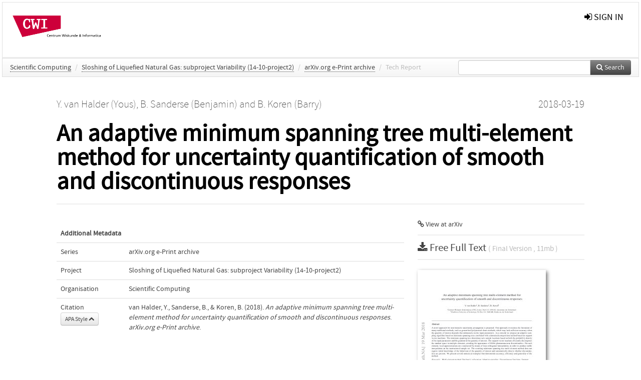

--- FILE ---
content_type: text/html; charset=UTF-8
request_url: https://ir.cwi.nl/pub/28530
body_size: 4390
content:
<!DOCTYPE html>
<html lang="en">
    <head>
      <title>
        
  Centrum Wiskunde &amp; Informatica:
  An adaptive minimum spanning tree multi-element method for uncertainty quantification of smooth and discontinuous responses

      </title>
      <meta http-equiv="X-UA-Compatible" content="IE=edge"/>
      <meta http-equiv="Content-Type" content="text/html; charset=UTF-8"/>
      <meta name="viewport" content="width=device-width, initial-scale=1.0"/>
      
      <meta name="citation_title" content="An adaptive minimum spanning tree multi-element method for uncertainty quantification of smooth and discontinuous responses"/>
      <meta name="citation_author" content="van Halder, Yous"/>
      <meta name="citation_author" content="Sanderse, Benjamin"/>
      <meta name="citation_author" content="Koren, Barry"/>
      <meta name="citation_date" content="2018/03/19"/>
      <meta name="citation_publication_date" content="2018/03/19"/>
      <meta name="citation_online_date" content="2018/03/19"/>
      
      
      
      
      
      
      
      <meta name="citation_technical_report_number" content="arXiv:1803.06833" />
      
      
      
      
      
      <meta name="citation_pdf_url" content="https://ir.cwi.nl/pub/28530/1803.06833.pdf"/>
      <link rel="alternate" type="application/rdf+xml" title="VIVO"
            href="https://ir.cwi.nl/pub/28530/rdf"/>

      <link rel="repository"
            href="https://ir.cwi.nl/"/>
      <link rel="me"
            href="https://ir.cwi.nl/pub/28530/"/>
      <link rel="view"
            href="https://ir.cwi.nl/pub/28530"/>
      
      <link
            rel="shortcut icon"
            type="image/x-icon"
            href="/static/img/favicon.ico"/>
      <link rel="stylesheet" type="text/css" href="/static/css/bundle-1.css"/>
      

      

      <script type="text/javascript" src="/static/js/bundle-1.js"></script>
      
      <!--[if lt IE 9]>
          <script src="/static/js/html5.js"></script>
      <![endif]-->
      <!--[if lt IE 10]>
          <script src="/static/js/jquery.placeholder.js"></script>
          <script type="text/javascript">
          $(document).ready(function(){$('input').placeholder()});
          </script>
      <![endif]-->
      
  

      
    </head>
    <body>
      <div id="wrap">
      <header>
      <div class="navbar" style="margin-bottom:0">
        <div class="navbar-inner">
          <div class="container">
            
            <a class="brand"
               style="padding:10px;width:200px" href="https://ir.cwi.nl/">
              <img
                   alt="university website"
                   style="width:100%" src="https://ir.cwi.nl/cwi.png"/>
            </a>
            <a class="hidden"
               href="https://ir.cwi.nl/year">Publications by Year</a>
            <ul class="nav">
              
            </ul>
            <ul class="nav pull-right">
              <li id="fat-menu" class="dropdown">
                
                
                
                
                <a
                   class="dropdown-toggle" href="https://ir.cwi.nl/login?next=/pub/28530">
                  <span class="icon-signin"></span> sign in
                </a>
              </li>
            </ul>
          </div>
        </div>
      </div>
      </header>
      <div id="breadcrumb" class="row-fluid">
        <div class="span12">
          
  <ul class="breadcrumb">
    <li>
      <a href="https://ir.cwi.nl/org/17">Scientific Computing</a>
      <span class="divider">/</span>
    </li>
    <li>
      <a href="https://ir.cwi.nl/col/8614">Sloshing of Liquefied Natural Gas: subproject Variability (14-10-project2)</a>
      <span class="divider">/</span>
    </li>
    <li>
      <a href="https://ir.cwi.nl/col/1042">arXiv.org e-Print archive</a>
      <span class="divider">/</span>
    </li>
    
    
    
    <li class="active">Tech Report</li>
    <li class="pull-right">
      <div
      class="input-append search-box"
      style="margin-top:-5px">
    
    <label for="search-query-box" style="display:none">Search:</label>
    
    <input type="text"
           class="input-large search-input"
           id="search-query-box"
           style="width:250px"
           value=""
           name="query"/>
    <a class="btn btn-primary search-button"
       style="border-bottom:1px solid rgba(0, 0, 0, 0.25)" href="https://ir.cwi.nl/search#">
      <span class="icon-search"></span> Search
    </a>
  </div>
    </li>
  </ul>

        </div>
      </div>
      
        <div class="row-fluid">
          <div id="main-left" class="span1">
            
            
          </div>
          <div id="main" class="span10">
            <div id="content">
  <div class="page-header">
    <div class="clearfix">
      <p class="lead author-list pull-left">
        
          <span style="">
    <a href="https://ir.cwi.nl/ppl/10617">
      <span>Y. van Halder (Yous)</span></a><span>,
    
    
  </span>
  </span>
        
          <span style="">
    <a href="https://ir.cwi.nl/ppl/5848">
      <span>B. Sanderse (Benjamin)</span></a><span>
     and 
    
  </span>
  </span>
        
          <span style="">
    <a href="https://ir.cwi.nl/ppl/8">
      <span>B. Koren (Barry)</span></a>
  </span>
        
        <br class="clearfix"/>
        
      </p>
      <p class="lead pub_type pull-right">
        <span>2018-03-19</span>
      </p>
    </div>
    
    
      <h1>An adaptive minimum spanning tree multi-element method for uncertainty quantification of smooth and discontinuous responses</h1>
      
    
    <h2 style="display:none">Publication</h2>
    <h3 style="display:none">Publication</h3>
    
    
    
    
  </div>
  <div class="row-fluid">
    <div class="span8">
      <!-- abstract text -->
      
      <p class="abstract"></p>
      <!-- video player -->
      
      <div id="publication-metadata">
          <table class="table">
            <thead>
              <tr><th colspan="2" class="publiation-metadata-header">Additional Metadata</th></tr>
            </thead>
            <tbody>
              <tr>
                <td style="min-width:120px">
		  <span class="publication-metadata-key">Series</span>
		</td>
                <td>
                  
                        
                          <a href="https://ir.cwi.nl/col/1042">arXiv.org e-Print archive</a>
                          
                        
                  
                </td>
              </tr>
              <tr>
                <td style="min-width:120px">
		  <span class="publication-metadata-key">Project</span>
		</td>
                <td>
                  
                        
                          <a href="https://ir.cwi.nl/col/8614">Sloshing of Liquefied Natural Gas: subproject Variability (14-10-project2)</a>
                          
                        
                  
                </td>
              </tr>
	      <tr>
		<td class="publication-metadata-key">
		  
		  
		    Organisation
		  
		</td>
		<td>
		  <a href="https://ir.cwi.nl/org/17">Scientific Computing</a>
		</td>
	      </tr>
              <tr>
                <td><span class="publication-metadata-key">Citation</span><br/>
                <div class="btn-group dropup" id="citation-menu">
                  <a class="btn dropdown-toggle btn-small"
                     id="citation-menu-button"
                     data-toggle="dropdown"
                     href="#">
                    APA Style
                    <span class="icon-chevron-up"></span>
                  </a>
                  <ul class="dropdown-menu">
                    <li>
                      <a href="#" class="citation-style-pub" data-citation-style="aaa">
                        AAA Style
                      </a>
                    </li>
                    <li>
                      <a href="#" class="citation-style-pub" data-citation-style="apa">
                        APA Style
                      </a>
                    </li>
                    <li>
                      <a href="#" class="citation-style-pub" data-citation-style="cell">
                        Cell Style
                      </a>
                    </li>
                    <li>
                      <a href="#" class="citation-style-pub" data-citation-style="chicago">
                        Chicago Style
                      </a>
                    </li>
                    <li>
                      <a href="#" class="citation-style-pub" data-citation-style="harvard">
                        Harvard Style
                      </a>
                    </li>
                    <li>
                      <a href="#" class="citation-style-pub" data-citation-style="ieee">
                        IEEE Style
                      </a>
                    </li>
                    <li>
                      <a href="#" class="citation-style-pub" data-citation-style="mla">
                        MLA Style
                      </a>
                    </li>
                    <li>
                      <a href="#" class="citation-style-pub" data-citation-style="nature">
                        Nature Style
                      </a>
                    </li>
                    <li>
                      <a href="#" class="citation-style-pub" data-citation-style="vancouver">
                        Vancouver Style
                      </a>
                    </li>
                    <li>
                      <a href="#" class="citation-style-pub" data-citation-style="american-institute-of-physics">
                        American-Institute-of-Physics Style
                      </a>
                    </li>
                    <li>
                      <a href="#" class="citation-style-pub" data-citation-style="council-of-science-editors">
                        Council-of-Science-Editors Style
                      </a>
                    </li>
                    <li class="divider"/>
                    <li>
                      <a href="#" class="citation-format-pub" data-citation-format="bibtex">
                        BibTex Format
                      </a>
                    </li>
                    <li>
                      <a href="#" class="citation-format-pub" data-citation-format="endnote">
                        Endnote Format
                      </a>
                    </li>
                    <li>
                      <a href="#" class="citation-format-pub" data-citation-format="ris">
                        RIS Format
                      </a>
                    </li>
                    <li>
                      <a href="#" class="citation-format-pub" data-citation-format="csl">
                        CSL Format
                      </a>
                    </li>
                    <li>
                      <a href="#" class="citation-format-pub" data-citation-format="dois only">
                        DOIs only Format
                      </a>
                    </li>
                  </ul>
                </div>
                </td>
                <td id="citation-text">
                  <div class="csl-bib-body"><div class="csl-entry">van Halder, Y., Sanderse, B., &amp; Koren, B.  (2018).  <em>An adaptive minimum spanning tree multi-element method for uncertainty quantification of smooth and discontinuous responses</em>. <em>arXiv.org e-Print archive</em>.</div></div>
                </td>
              </tr>
            </tbody>
          </table>
      </div>
    </div>
    <div class="span4">
      <ul class="publication-identifiers unstyled">
        
        
        
        <li>
          <a href="http://arxiv.org/abs/arXiv:1803.06833">
            <span class="icon-link"></span> View at arXiv
          </a>
        </li>
        
        
        
        
        
        
        
      </ul>
      <hr style="margin:5px 0px 5px 0px;"/>
      <div class="publication-downloads">
        <legend>
          <a href="https://ir.cwi.nl/pub/28530/1803.06833.pdf">
            <span class="icon-download-alt"></span>
	    <span class="download-link-text">
              Free
              Full Text
	    </span>
            <small class="download-link-info">
              (
              Final Version
              , 11mb
            )
            </small>
          </a>
        </legend>
        <a href="https://ir.cwi.nl/pub/28530/1803.06833.pdf">
          <img src="https://ir.cwi.nl/pub/28530/cover/thumb_256.jpg" alt="cover" id="primary_asset_cover_img" class="shadow-book"/>
        </a>
        
      </div>
      

      
      
      
      <div>
        <br/>
        <table class="table" id="see_also_relations_table">
          <thead>
            <tr><th>See Also</tr>
          </thead>
          <tbody>
            <tr>
              <td>
                <div>
  <div
       class="pull-left"
       style="margin-right:4px;min-height:60px">
    <a href="https://ir.cwi.nl/pub/29173/">
      <img
           class="cover-thumb" src="https://ir.cwi.nl/pub/29173/cover/thumb_64.jpg"/>
    </a>
  </div>
  <div>
  <h5>
    <small>article</small><br/>
    <a href="https://ir.cwi.nl/pub/29173/">An adaptive minimum spanning tree multielement method for uncertainty quantification of smooth and discontinuous responses</a>
  </h5>
  <div class="author-list clearfix">
    <span style="">
    <a href="https://ir.cwi.nl/ppl/10617">
      <span>Y. van Halder (Yous)</span></a><span>,
    
    
  </span>
  </span>
    <span style="">
    <a href="https://ir.cwi.nl/ppl/5848">
      <span>B. Sanderse (Benjamin)</span></a><span>
     and 
    
  </span>
  </span>
    <span style="">
    <a href="https://ir.cwi.nl/ppl/8">
      <span>B. Koren (Barry)</span></a>
  </span>
  </div>
  </div>
</div>
              </td>
            </tr>
          </tbody>
        </table>
      </div>
      <br/>
    </div>
  </div>
</div>
            
          </div>
          <div id="main-right" class="span1">
            
            
          </div>
        </div>
      
      </div>
      <footer class="footer row-fluid">
        <div class="span10 offset1">
          <div class="row-fluid">
            <div class="span3">
              <a>
                <img alt="university website" src="https://ir.cwi.nl//cwi.png"/>
              </a>
              
              
              <ul class="unstyled">
                
              </ul>
              
            </div>
            <div class="span3">
              <ul class="unstyled">
                <li>
                  <div>
                    <h4>Address</h4>
                    <ul class="unstyled" style="margin-left:0">
                      <li>
                        <div class="lead" style="margin:4px">
                          <a href="http://www.cwi.nl">
                            
                            Centrum Wiskunde &amp; Informatica
                          </a>
                        </div>
                      </li>
                      <li>
                        <div class="lead" style="margin:4px">
                          <a href="http://www.cwi.nl">
                            
                            Science Park 123  | 1098 XG Amsterdam | the Netherlands
                          </a>
                        </div>
                      </li>
                    </ul>
                  </div>
                  
                </li>
              </ul>
            </div>
            <div class="span3">
              <ul class="unstyled">
                <li>
                  <div>
                    <h4>CWI researchers</h4>
                    <ul class="unstyled" style="margin-left:0">
                      <li>
                        <div class="lead" style="margin:4px">
                          <a href="/page/1">
                            <span class="icon-file"></span>
                            Register Your Work
                          </a>
                        </div>
                      </li>
                    </ul>
                  </div>
                  
                </li>
                <li>
                  <div>
                    <h4>Questions or comments?</h4>
                    <ul class="unstyled" style="margin-left:0">
                      <li>
                        <div class="lead" style="margin:4px">
                          <a href="mailto:repository@cwi.nl">
                            <span class="icon-envelope"></span>
                            repository@cwi.nl
                          </a>
                        </div>
                      </li>
                    </ul>
                  </div>
                  
                </li>
              </ul>
            </div>
          </div>

        </div>
            <div class="span1">
            <a href="http://www.artudis.com"
               class="pull-right"
               style="margin: 170px 20px 10px 10px">
               <img src="/static/img/logo/artudis_small.png" width="100" alt="artudis website"/>
            </a>
            </div>
      </footer>
      <div id="modal-workflow-editor"
           class="modal hide fade">
        <div class="modal-header">
          <button type="button"
                  class="close"
                  data-dismiss="modal"
                  aria-hidden="true">&times;</button>
          <h3 id="modal-workflow-header">Workflow</h3>
        </div>
        <div id="modal-workflow-form"></div>
      </div>
      <div id="modal-iframe"
           style="width:800px"
           class="modal hide fade">
        <div class="modal-header">
          <button type="button"
                  class="close"
                  data-dismiss="modal"
                  aria-hidden="true">&times;</button>
          <h3 id="modal-iframe-header">Workflow</h3>
        </div>
        <div>
          <iframe id="modal-iframe-body" src="" style="width:100%;height:500px" frameborder="0" ></iframe>
        </div>
      </div>
      <div id="add-content-modal"
           class="modal hide fade">
        <div class="modal-header">
          <button type="button"
                  class="close"
                  data-dismiss="modal"
                  aria-hidden="true">&times;</button>
          <h3 id="modal-edit-header">Add Content</h3>
        </div>
        <div class="modal-body">
          <div class="btn-group btn-group-vertical"
               style="width:100%;max-height:600px;overflow:auto">
	    
	    <br/>
	    
              <a
		 class="btn btn-large"
		 style="margin:auto;width:300px" href="https://ir.cwi.nl/user/add">User</a>
	    
              <a
		 class="btn btn-large"
		 style="margin:auto;width:300px" href="https://ir.cwi.nl/pub/add">Publication</a>
	    
              <a
		 class="btn btn-large"
		 style="margin:auto;width:300px" href="https://ir.cwi.nl/ppl/add">Person</a>
	    
              <a
		 class="btn btn-large"
		 style="margin:auto;width:300px" href="https://ir.cwi.nl/org/add">Organisation</a>
	    
              <a
		 class="btn btn-large"
		 style="margin:auto;width:300px" href="https://ir.cwi.nl/col/add">Collection</a>
	    
	  </div>
        </div>
        <div class="modal-footer">
          <a href="#"
             class="btn btn-primary"
             data-dismiss="modal">Close</a>
        </div>
      </div>
      
      
    </body>
</html>
